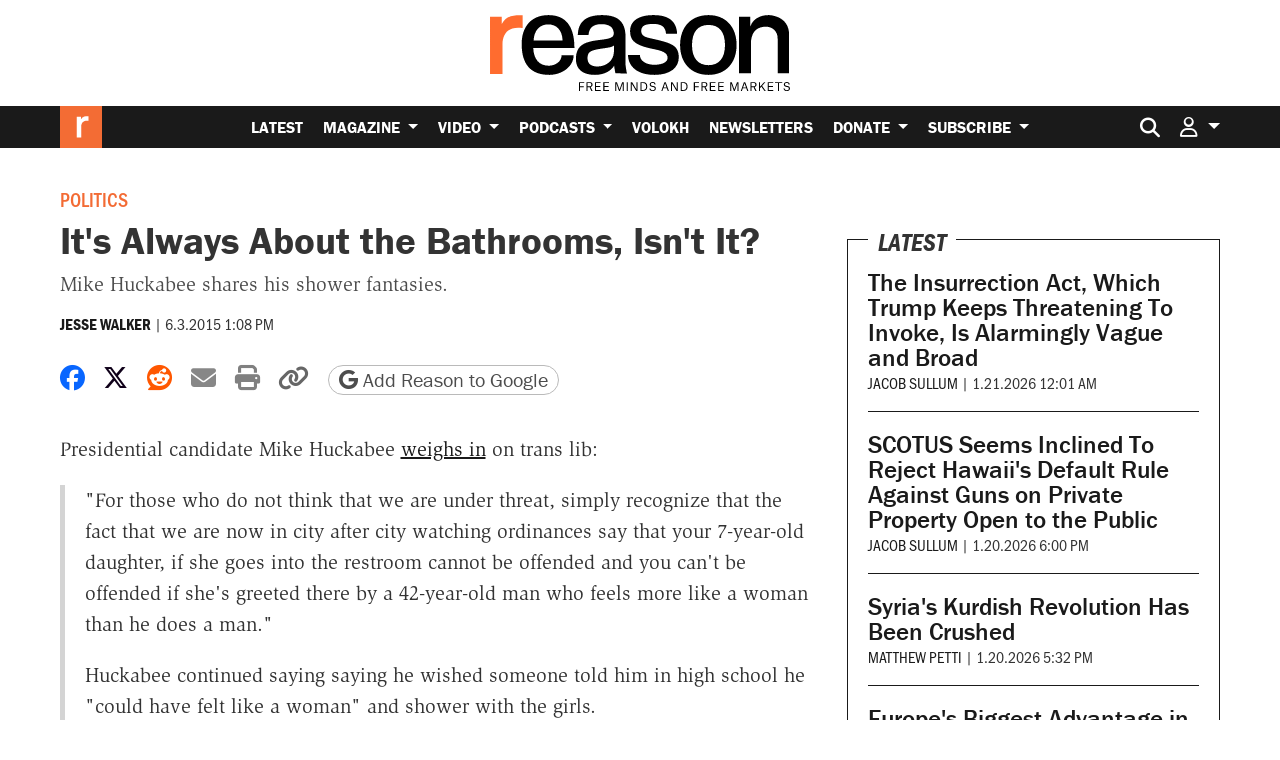

--- FILE ---
content_type: text/html; charset=utf-8
request_url: https://www.google.com/recaptcha/api2/anchor?ar=1&k=6LeMnkUaAAAAALL8T1-XAyB7vxpOeTExu6KwR48-&co=aHR0cHM6Ly9yZWFzb24uY29tOjQ0Mw..&hl=en&v=PoyoqOPhxBO7pBk68S4YbpHZ&size=invisible&anchor-ms=20000&execute-ms=30000&cb=me907vpsi5z8
body_size: 48509
content:
<!DOCTYPE HTML><html dir="ltr" lang="en"><head><meta http-equiv="Content-Type" content="text/html; charset=UTF-8">
<meta http-equiv="X-UA-Compatible" content="IE=edge">
<title>reCAPTCHA</title>
<style type="text/css">
/* cyrillic-ext */
@font-face {
  font-family: 'Roboto';
  font-style: normal;
  font-weight: 400;
  font-stretch: 100%;
  src: url(//fonts.gstatic.com/s/roboto/v48/KFO7CnqEu92Fr1ME7kSn66aGLdTylUAMa3GUBHMdazTgWw.woff2) format('woff2');
  unicode-range: U+0460-052F, U+1C80-1C8A, U+20B4, U+2DE0-2DFF, U+A640-A69F, U+FE2E-FE2F;
}
/* cyrillic */
@font-face {
  font-family: 'Roboto';
  font-style: normal;
  font-weight: 400;
  font-stretch: 100%;
  src: url(//fonts.gstatic.com/s/roboto/v48/KFO7CnqEu92Fr1ME7kSn66aGLdTylUAMa3iUBHMdazTgWw.woff2) format('woff2');
  unicode-range: U+0301, U+0400-045F, U+0490-0491, U+04B0-04B1, U+2116;
}
/* greek-ext */
@font-face {
  font-family: 'Roboto';
  font-style: normal;
  font-weight: 400;
  font-stretch: 100%;
  src: url(//fonts.gstatic.com/s/roboto/v48/KFO7CnqEu92Fr1ME7kSn66aGLdTylUAMa3CUBHMdazTgWw.woff2) format('woff2');
  unicode-range: U+1F00-1FFF;
}
/* greek */
@font-face {
  font-family: 'Roboto';
  font-style: normal;
  font-weight: 400;
  font-stretch: 100%;
  src: url(//fonts.gstatic.com/s/roboto/v48/KFO7CnqEu92Fr1ME7kSn66aGLdTylUAMa3-UBHMdazTgWw.woff2) format('woff2');
  unicode-range: U+0370-0377, U+037A-037F, U+0384-038A, U+038C, U+038E-03A1, U+03A3-03FF;
}
/* math */
@font-face {
  font-family: 'Roboto';
  font-style: normal;
  font-weight: 400;
  font-stretch: 100%;
  src: url(//fonts.gstatic.com/s/roboto/v48/KFO7CnqEu92Fr1ME7kSn66aGLdTylUAMawCUBHMdazTgWw.woff2) format('woff2');
  unicode-range: U+0302-0303, U+0305, U+0307-0308, U+0310, U+0312, U+0315, U+031A, U+0326-0327, U+032C, U+032F-0330, U+0332-0333, U+0338, U+033A, U+0346, U+034D, U+0391-03A1, U+03A3-03A9, U+03B1-03C9, U+03D1, U+03D5-03D6, U+03F0-03F1, U+03F4-03F5, U+2016-2017, U+2034-2038, U+203C, U+2040, U+2043, U+2047, U+2050, U+2057, U+205F, U+2070-2071, U+2074-208E, U+2090-209C, U+20D0-20DC, U+20E1, U+20E5-20EF, U+2100-2112, U+2114-2115, U+2117-2121, U+2123-214F, U+2190, U+2192, U+2194-21AE, U+21B0-21E5, U+21F1-21F2, U+21F4-2211, U+2213-2214, U+2216-22FF, U+2308-230B, U+2310, U+2319, U+231C-2321, U+2336-237A, U+237C, U+2395, U+239B-23B7, U+23D0, U+23DC-23E1, U+2474-2475, U+25AF, U+25B3, U+25B7, U+25BD, U+25C1, U+25CA, U+25CC, U+25FB, U+266D-266F, U+27C0-27FF, U+2900-2AFF, U+2B0E-2B11, U+2B30-2B4C, U+2BFE, U+3030, U+FF5B, U+FF5D, U+1D400-1D7FF, U+1EE00-1EEFF;
}
/* symbols */
@font-face {
  font-family: 'Roboto';
  font-style: normal;
  font-weight: 400;
  font-stretch: 100%;
  src: url(//fonts.gstatic.com/s/roboto/v48/KFO7CnqEu92Fr1ME7kSn66aGLdTylUAMaxKUBHMdazTgWw.woff2) format('woff2');
  unicode-range: U+0001-000C, U+000E-001F, U+007F-009F, U+20DD-20E0, U+20E2-20E4, U+2150-218F, U+2190, U+2192, U+2194-2199, U+21AF, U+21E6-21F0, U+21F3, U+2218-2219, U+2299, U+22C4-22C6, U+2300-243F, U+2440-244A, U+2460-24FF, U+25A0-27BF, U+2800-28FF, U+2921-2922, U+2981, U+29BF, U+29EB, U+2B00-2BFF, U+4DC0-4DFF, U+FFF9-FFFB, U+10140-1018E, U+10190-1019C, U+101A0, U+101D0-101FD, U+102E0-102FB, U+10E60-10E7E, U+1D2C0-1D2D3, U+1D2E0-1D37F, U+1F000-1F0FF, U+1F100-1F1AD, U+1F1E6-1F1FF, U+1F30D-1F30F, U+1F315, U+1F31C, U+1F31E, U+1F320-1F32C, U+1F336, U+1F378, U+1F37D, U+1F382, U+1F393-1F39F, U+1F3A7-1F3A8, U+1F3AC-1F3AF, U+1F3C2, U+1F3C4-1F3C6, U+1F3CA-1F3CE, U+1F3D4-1F3E0, U+1F3ED, U+1F3F1-1F3F3, U+1F3F5-1F3F7, U+1F408, U+1F415, U+1F41F, U+1F426, U+1F43F, U+1F441-1F442, U+1F444, U+1F446-1F449, U+1F44C-1F44E, U+1F453, U+1F46A, U+1F47D, U+1F4A3, U+1F4B0, U+1F4B3, U+1F4B9, U+1F4BB, U+1F4BF, U+1F4C8-1F4CB, U+1F4D6, U+1F4DA, U+1F4DF, U+1F4E3-1F4E6, U+1F4EA-1F4ED, U+1F4F7, U+1F4F9-1F4FB, U+1F4FD-1F4FE, U+1F503, U+1F507-1F50B, U+1F50D, U+1F512-1F513, U+1F53E-1F54A, U+1F54F-1F5FA, U+1F610, U+1F650-1F67F, U+1F687, U+1F68D, U+1F691, U+1F694, U+1F698, U+1F6AD, U+1F6B2, U+1F6B9-1F6BA, U+1F6BC, U+1F6C6-1F6CF, U+1F6D3-1F6D7, U+1F6E0-1F6EA, U+1F6F0-1F6F3, U+1F6F7-1F6FC, U+1F700-1F7FF, U+1F800-1F80B, U+1F810-1F847, U+1F850-1F859, U+1F860-1F887, U+1F890-1F8AD, U+1F8B0-1F8BB, U+1F8C0-1F8C1, U+1F900-1F90B, U+1F93B, U+1F946, U+1F984, U+1F996, U+1F9E9, U+1FA00-1FA6F, U+1FA70-1FA7C, U+1FA80-1FA89, U+1FA8F-1FAC6, U+1FACE-1FADC, U+1FADF-1FAE9, U+1FAF0-1FAF8, U+1FB00-1FBFF;
}
/* vietnamese */
@font-face {
  font-family: 'Roboto';
  font-style: normal;
  font-weight: 400;
  font-stretch: 100%;
  src: url(//fonts.gstatic.com/s/roboto/v48/KFO7CnqEu92Fr1ME7kSn66aGLdTylUAMa3OUBHMdazTgWw.woff2) format('woff2');
  unicode-range: U+0102-0103, U+0110-0111, U+0128-0129, U+0168-0169, U+01A0-01A1, U+01AF-01B0, U+0300-0301, U+0303-0304, U+0308-0309, U+0323, U+0329, U+1EA0-1EF9, U+20AB;
}
/* latin-ext */
@font-face {
  font-family: 'Roboto';
  font-style: normal;
  font-weight: 400;
  font-stretch: 100%;
  src: url(//fonts.gstatic.com/s/roboto/v48/KFO7CnqEu92Fr1ME7kSn66aGLdTylUAMa3KUBHMdazTgWw.woff2) format('woff2');
  unicode-range: U+0100-02BA, U+02BD-02C5, U+02C7-02CC, U+02CE-02D7, U+02DD-02FF, U+0304, U+0308, U+0329, U+1D00-1DBF, U+1E00-1E9F, U+1EF2-1EFF, U+2020, U+20A0-20AB, U+20AD-20C0, U+2113, U+2C60-2C7F, U+A720-A7FF;
}
/* latin */
@font-face {
  font-family: 'Roboto';
  font-style: normal;
  font-weight: 400;
  font-stretch: 100%;
  src: url(//fonts.gstatic.com/s/roboto/v48/KFO7CnqEu92Fr1ME7kSn66aGLdTylUAMa3yUBHMdazQ.woff2) format('woff2');
  unicode-range: U+0000-00FF, U+0131, U+0152-0153, U+02BB-02BC, U+02C6, U+02DA, U+02DC, U+0304, U+0308, U+0329, U+2000-206F, U+20AC, U+2122, U+2191, U+2193, U+2212, U+2215, U+FEFF, U+FFFD;
}
/* cyrillic-ext */
@font-face {
  font-family: 'Roboto';
  font-style: normal;
  font-weight: 500;
  font-stretch: 100%;
  src: url(//fonts.gstatic.com/s/roboto/v48/KFO7CnqEu92Fr1ME7kSn66aGLdTylUAMa3GUBHMdazTgWw.woff2) format('woff2');
  unicode-range: U+0460-052F, U+1C80-1C8A, U+20B4, U+2DE0-2DFF, U+A640-A69F, U+FE2E-FE2F;
}
/* cyrillic */
@font-face {
  font-family: 'Roboto';
  font-style: normal;
  font-weight: 500;
  font-stretch: 100%;
  src: url(//fonts.gstatic.com/s/roboto/v48/KFO7CnqEu92Fr1ME7kSn66aGLdTylUAMa3iUBHMdazTgWw.woff2) format('woff2');
  unicode-range: U+0301, U+0400-045F, U+0490-0491, U+04B0-04B1, U+2116;
}
/* greek-ext */
@font-face {
  font-family: 'Roboto';
  font-style: normal;
  font-weight: 500;
  font-stretch: 100%;
  src: url(//fonts.gstatic.com/s/roboto/v48/KFO7CnqEu92Fr1ME7kSn66aGLdTylUAMa3CUBHMdazTgWw.woff2) format('woff2');
  unicode-range: U+1F00-1FFF;
}
/* greek */
@font-face {
  font-family: 'Roboto';
  font-style: normal;
  font-weight: 500;
  font-stretch: 100%;
  src: url(//fonts.gstatic.com/s/roboto/v48/KFO7CnqEu92Fr1ME7kSn66aGLdTylUAMa3-UBHMdazTgWw.woff2) format('woff2');
  unicode-range: U+0370-0377, U+037A-037F, U+0384-038A, U+038C, U+038E-03A1, U+03A3-03FF;
}
/* math */
@font-face {
  font-family: 'Roboto';
  font-style: normal;
  font-weight: 500;
  font-stretch: 100%;
  src: url(//fonts.gstatic.com/s/roboto/v48/KFO7CnqEu92Fr1ME7kSn66aGLdTylUAMawCUBHMdazTgWw.woff2) format('woff2');
  unicode-range: U+0302-0303, U+0305, U+0307-0308, U+0310, U+0312, U+0315, U+031A, U+0326-0327, U+032C, U+032F-0330, U+0332-0333, U+0338, U+033A, U+0346, U+034D, U+0391-03A1, U+03A3-03A9, U+03B1-03C9, U+03D1, U+03D5-03D6, U+03F0-03F1, U+03F4-03F5, U+2016-2017, U+2034-2038, U+203C, U+2040, U+2043, U+2047, U+2050, U+2057, U+205F, U+2070-2071, U+2074-208E, U+2090-209C, U+20D0-20DC, U+20E1, U+20E5-20EF, U+2100-2112, U+2114-2115, U+2117-2121, U+2123-214F, U+2190, U+2192, U+2194-21AE, U+21B0-21E5, U+21F1-21F2, U+21F4-2211, U+2213-2214, U+2216-22FF, U+2308-230B, U+2310, U+2319, U+231C-2321, U+2336-237A, U+237C, U+2395, U+239B-23B7, U+23D0, U+23DC-23E1, U+2474-2475, U+25AF, U+25B3, U+25B7, U+25BD, U+25C1, U+25CA, U+25CC, U+25FB, U+266D-266F, U+27C0-27FF, U+2900-2AFF, U+2B0E-2B11, U+2B30-2B4C, U+2BFE, U+3030, U+FF5B, U+FF5D, U+1D400-1D7FF, U+1EE00-1EEFF;
}
/* symbols */
@font-face {
  font-family: 'Roboto';
  font-style: normal;
  font-weight: 500;
  font-stretch: 100%;
  src: url(//fonts.gstatic.com/s/roboto/v48/KFO7CnqEu92Fr1ME7kSn66aGLdTylUAMaxKUBHMdazTgWw.woff2) format('woff2');
  unicode-range: U+0001-000C, U+000E-001F, U+007F-009F, U+20DD-20E0, U+20E2-20E4, U+2150-218F, U+2190, U+2192, U+2194-2199, U+21AF, U+21E6-21F0, U+21F3, U+2218-2219, U+2299, U+22C4-22C6, U+2300-243F, U+2440-244A, U+2460-24FF, U+25A0-27BF, U+2800-28FF, U+2921-2922, U+2981, U+29BF, U+29EB, U+2B00-2BFF, U+4DC0-4DFF, U+FFF9-FFFB, U+10140-1018E, U+10190-1019C, U+101A0, U+101D0-101FD, U+102E0-102FB, U+10E60-10E7E, U+1D2C0-1D2D3, U+1D2E0-1D37F, U+1F000-1F0FF, U+1F100-1F1AD, U+1F1E6-1F1FF, U+1F30D-1F30F, U+1F315, U+1F31C, U+1F31E, U+1F320-1F32C, U+1F336, U+1F378, U+1F37D, U+1F382, U+1F393-1F39F, U+1F3A7-1F3A8, U+1F3AC-1F3AF, U+1F3C2, U+1F3C4-1F3C6, U+1F3CA-1F3CE, U+1F3D4-1F3E0, U+1F3ED, U+1F3F1-1F3F3, U+1F3F5-1F3F7, U+1F408, U+1F415, U+1F41F, U+1F426, U+1F43F, U+1F441-1F442, U+1F444, U+1F446-1F449, U+1F44C-1F44E, U+1F453, U+1F46A, U+1F47D, U+1F4A3, U+1F4B0, U+1F4B3, U+1F4B9, U+1F4BB, U+1F4BF, U+1F4C8-1F4CB, U+1F4D6, U+1F4DA, U+1F4DF, U+1F4E3-1F4E6, U+1F4EA-1F4ED, U+1F4F7, U+1F4F9-1F4FB, U+1F4FD-1F4FE, U+1F503, U+1F507-1F50B, U+1F50D, U+1F512-1F513, U+1F53E-1F54A, U+1F54F-1F5FA, U+1F610, U+1F650-1F67F, U+1F687, U+1F68D, U+1F691, U+1F694, U+1F698, U+1F6AD, U+1F6B2, U+1F6B9-1F6BA, U+1F6BC, U+1F6C6-1F6CF, U+1F6D3-1F6D7, U+1F6E0-1F6EA, U+1F6F0-1F6F3, U+1F6F7-1F6FC, U+1F700-1F7FF, U+1F800-1F80B, U+1F810-1F847, U+1F850-1F859, U+1F860-1F887, U+1F890-1F8AD, U+1F8B0-1F8BB, U+1F8C0-1F8C1, U+1F900-1F90B, U+1F93B, U+1F946, U+1F984, U+1F996, U+1F9E9, U+1FA00-1FA6F, U+1FA70-1FA7C, U+1FA80-1FA89, U+1FA8F-1FAC6, U+1FACE-1FADC, U+1FADF-1FAE9, U+1FAF0-1FAF8, U+1FB00-1FBFF;
}
/* vietnamese */
@font-face {
  font-family: 'Roboto';
  font-style: normal;
  font-weight: 500;
  font-stretch: 100%;
  src: url(//fonts.gstatic.com/s/roboto/v48/KFO7CnqEu92Fr1ME7kSn66aGLdTylUAMa3OUBHMdazTgWw.woff2) format('woff2');
  unicode-range: U+0102-0103, U+0110-0111, U+0128-0129, U+0168-0169, U+01A0-01A1, U+01AF-01B0, U+0300-0301, U+0303-0304, U+0308-0309, U+0323, U+0329, U+1EA0-1EF9, U+20AB;
}
/* latin-ext */
@font-face {
  font-family: 'Roboto';
  font-style: normal;
  font-weight: 500;
  font-stretch: 100%;
  src: url(//fonts.gstatic.com/s/roboto/v48/KFO7CnqEu92Fr1ME7kSn66aGLdTylUAMa3KUBHMdazTgWw.woff2) format('woff2');
  unicode-range: U+0100-02BA, U+02BD-02C5, U+02C7-02CC, U+02CE-02D7, U+02DD-02FF, U+0304, U+0308, U+0329, U+1D00-1DBF, U+1E00-1E9F, U+1EF2-1EFF, U+2020, U+20A0-20AB, U+20AD-20C0, U+2113, U+2C60-2C7F, U+A720-A7FF;
}
/* latin */
@font-face {
  font-family: 'Roboto';
  font-style: normal;
  font-weight: 500;
  font-stretch: 100%;
  src: url(//fonts.gstatic.com/s/roboto/v48/KFO7CnqEu92Fr1ME7kSn66aGLdTylUAMa3yUBHMdazQ.woff2) format('woff2');
  unicode-range: U+0000-00FF, U+0131, U+0152-0153, U+02BB-02BC, U+02C6, U+02DA, U+02DC, U+0304, U+0308, U+0329, U+2000-206F, U+20AC, U+2122, U+2191, U+2193, U+2212, U+2215, U+FEFF, U+FFFD;
}
/* cyrillic-ext */
@font-face {
  font-family: 'Roboto';
  font-style: normal;
  font-weight: 900;
  font-stretch: 100%;
  src: url(//fonts.gstatic.com/s/roboto/v48/KFO7CnqEu92Fr1ME7kSn66aGLdTylUAMa3GUBHMdazTgWw.woff2) format('woff2');
  unicode-range: U+0460-052F, U+1C80-1C8A, U+20B4, U+2DE0-2DFF, U+A640-A69F, U+FE2E-FE2F;
}
/* cyrillic */
@font-face {
  font-family: 'Roboto';
  font-style: normal;
  font-weight: 900;
  font-stretch: 100%;
  src: url(//fonts.gstatic.com/s/roboto/v48/KFO7CnqEu92Fr1ME7kSn66aGLdTylUAMa3iUBHMdazTgWw.woff2) format('woff2');
  unicode-range: U+0301, U+0400-045F, U+0490-0491, U+04B0-04B1, U+2116;
}
/* greek-ext */
@font-face {
  font-family: 'Roboto';
  font-style: normal;
  font-weight: 900;
  font-stretch: 100%;
  src: url(//fonts.gstatic.com/s/roboto/v48/KFO7CnqEu92Fr1ME7kSn66aGLdTylUAMa3CUBHMdazTgWw.woff2) format('woff2');
  unicode-range: U+1F00-1FFF;
}
/* greek */
@font-face {
  font-family: 'Roboto';
  font-style: normal;
  font-weight: 900;
  font-stretch: 100%;
  src: url(//fonts.gstatic.com/s/roboto/v48/KFO7CnqEu92Fr1ME7kSn66aGLdTylUAMa3-UBHMdazTgWw.woff2) format('woff2');
  unicode-range: U+0370-0377, U+037A-037F, U+0384-038A, U+038C, U+038E-03A1, U+03A3-03FF;
}
/* math */
@font-face {
  font-family: 'Roboto';
  font-style: normal;
  font-weight: 900;
  font-stretch: 100%;
  src: url(//fonts.gstatic.com/s/roboto/v48/KFO7CnqEu92Fr1ME7kSn66aGLdTylUAMawCUBHMdazTgWw.woff2) format('woff2');
  unicode-range: U+0302-0303, U+0305, U+0307-0308, U+0310, U+0312, U+0315, U+031A, U+0326-0327, U+032C, U+032F-0330, U+0332-0333, U+0338, U+033A, U+0346, U+034D, U+0391-03A1, U+03A3-03A9, U+03B1-03C9, U+03D1, U+03D5-03D6, U+03F0-03F1, U+03F4-03F5, U+2016-2017, U+2034-2038, U+203C, U+2040, U+2043, U+2047, U+2050, U+2057, U+205F, U+2070-2071, U+2074-208E, U+2090-209C, U+20D0-20DC, U+20E1, U+20E5-20EF, U+2100-2112, U+2114-2115, U+2117-2121, U+2123-214F, U+2190, U+2192, U+2194-21AE, U+21B0-21E5, U+21F1-21F2, U+21F4-2211, U+2213-2214, U+2216-22FF, U+2308-230B, U+2310, U+2319, U+231C-2321, U+2336-237A, U+237C, U+2395, U+239B-23B7, U+23D0, U+23DC-23E1, U+2474-2475, U+25AF, U+25B3, U+25B7, U+25BD, U+25C1, U+25CA, U+25CC, U+25FB, U+266D-266F, U+27C0-27FF, U+2900-2AFF, U+2B0E-2B11, U+2B30-2B4C, U+2BFE, U+3030, U+FF5B, U+FF5D, U+1D400-1D7FF, U+1EE00-1EEFF;
}
/* symbols */
@font-face {
  font-family: 'Roboto';
  font-style: normal;
  font-weight: 900;
  font-stretch: 100%;
  src: url(//fonts.gstatic.com/s/roboto/v48/KFO7CnqEu92Fr1ME7kSn66aGLdTylUAMaxKUBHMdazTgWw.woff2) format('woff2');
  unicode-range: U+0001-000C, U+000E-001F, U+007F-009F, U+20DD-20E0, U+20E2-20E4, U+2150-218F, U+2190, U+2192, U+2194-2199, U+21AF, U+21E6-21F0, U+21F3, U+2218-2219, U+2299, U+22C4-22C6, U+2300-243F, U+2440-244A, U+2460-24FF, U+25A0-27BF, U+2800-28FF, U+2921-2922, U+2981, U+29BF, U+29EB, U+2B00-2BFF, U+4DC0-4DFF, U+FFF9-FFFB, U+10140-1018E, U+10190-1019C, U+101A0, U+101D0-101FD, U+102E0-102FB, U+10E60-10E7E, U+1D2C0-1D2D3, U+1D2E0-1D37F, U+1F000-1F0FF, U+1F100-1F1AD, U+1F1E6-1F1FF, U+1F30D-1F30F, U+1F315, U+1F31C, U+1F31E, U+1F320-1F32C, U+1F336, U+1F378, U+1F37D, U+1F382, U+1F393-1F39F, U+1F3A7-1F3A8, U+1F3AC-1F3AF, U+1F3C2, U+1F3C4-1F3C6, U+1F3CA-1F3CE, U+1F3D4-1F3E0, U+1F3ED, U+1F3F1-1F3F3, U+1F3F5-1F3F7, U+1F408, U+1F415, U+1F41F, U+1F426, U+1F43F, U+1F441-1F442, U+1F444, U+1F446-1F449, U+1F44C-1F44E, U+1F453, U+1F46A, U+1F47D, U+1F4A3, U+1F4B0, U+1F4B3, U+1F4B9, U+1F4BB, U+1F4BF, U+1F4C8-1F4CB, U+1F4D6, U+1F4DA, U+1F4DF, U+1F4E3-1F4E6, U+1F4EA-1F4ED, U+1F4F7, U+1F4F9-1F4FB, U+1F4FD-1F4FE, U+1F503, U+1F507-1F50B, U+1F50D, U+1F512-1F513, U+1F53E-1F54A, U+1F54F-1F5FA, U+1F610, U+1F650-1F67F, U+1F687, U+1F68D, U+1F691, U+1F694, U+1F698, U+1F6AD, U+1F6B2, U+1F6B9-1F6BA, U+1F6BC, U+1F6C6-1F6CF, U+1F6D3-1F6D7, U+1F6E0-1F6EA, U+1F6F0-1F6F3, U+1F6F7-1F6FC, U+1F700-1F7FF, U+1F800-1F80B, U+1F810-1F847, U+1F850-1F859, U+1F860-1F887, U+1F890-1F8AD, U+1F8B0-1F8BB, U+1F8C0-1F8C1, U+1F900-1F90B, U+1F93B, U+1F946, U+1F984, U+1F996, U+1F9E9, U+1FA00-1FA6F, U+1FA70-1FA7C, U+1FA80-1FA89, U+1FA8F-1FAC6, U+1FACE-1FADC, U+1FADF-1FAE9, U+1FAF0-1FAF8, U+1FB00-1FBFF;
}
/* vietnamese */
@font-face {
  font-family: 'Roboto';
  font-style: normal;
  font-weight: 900;
  font-stretch: 100%;
  src: url(//fonts.gstatic.com/s/roboto/v48/KFO7CnqEu92Fr1ME7kSn66aGLdTylUAMa3OUBHMdazTgWw.woff2) format('woff2');
  unicode-range: U+0102-0103, U+0110-0111, U+0128-0129, U+0168-0169, U+01A0-01A1, U+01AF-01B0, U+0300-0301, U+0303-0304, U+0308-0309, U+0323, U+0329, U+1EA0-1EF9, U+20AB;
}
/* latin-ext */
@font-face {
  font-family: 'Roboto';
  font-style: normal;
  font-weight: 900;
  font-stretch: 100%;
  src: url(//fonts.gstatic.com/s/roboto/v48/KFO7CnqEu92Fr1ME7kSn66aGLdTylUAMa3KUBHMdazTgWw.woff2) format('woff2');
  unicode-range: U+0100-02BA, U+02BD-02C5, U+02C7-02CC, U+02CE-02D7, U+02DD-02FF, U+0304, U+0308, U+0329, U+1D00-1DBF, U+1E00-1E9F, U+1EF2-1EFF, U+2020, U+20A0-20AB, U+20AD-20C0, U+2113, U+2C60-2C7F, U+A720-A7FF;
}
/* latin */
@font-face {
  font-family: 'Roboto';
  font-style: normal;
  font-weight: 900;
  font-stretch: 100%;
  src: url(//fonts.gstatic.com/s/roboto/v48/KFO7CnqEu92Fr1ME7kSn66aGLdTylUAMa3yUBHMdazQ.woff2) format('woff2');
  unicode-range: U+0000-00FF, U+0131, U+0152-0153, U+02BB-02BC, U+02C6, U+02DA, U+02DC, U+0304, U+0308, U+0329, U+2000-206F, U+20AC, U+2122, U+2191, U+2193, U+2212, U+2215, U+FEFF, U+FFFD;
}

</style>
<link rel="stylesheet" type="text/css" href="https://www.gstatic.com/recaptcha/releases/PoyoqOPhxBO7pBk68S4YbpHZ/styles__ltr.css">
<script nonce="OLZPIxqs-bwtcxm-Pl1PvA" type="text/javascript">window['__recaptcha_api'] = 'https://www.google.com/recaptcha/api2/';</script>
<script type="text/javascript" src="https://www.gstatic.com/recaptcha/releases/PoyoqOPhxBO7pBk68S4YbpHZ/recaptcha__en.js" nonce="OLZPIxqs-bwtcxm-Pl1PvA">
      
    </script></head>
<body><div id="rc-anchor-alert" class="rc-anchor-alert"></div>
<input type="hidden" id="recaptcha-token" value="[base64]">
<script type="text/javascript" nonce="OLZPIxqs-bwtcxm-Pl1PvA">
      recaptcha.anchor.Main.init("[\x22ainput\x22,[\x22bgdata\x22,\x22\x22,\[base64]/[base64]/[base64]/[base64]/[base64]/[base64]/KGcoTywyNTMsTy5PKSxVRyhPLEMpKTpnKE8sMjUzLEMpLE8pKSxsKSksTykpfSxieT1mdW5jdGlvbihDLE8sdSxsKXtmb3IobD0odT1SKEMpLDApO08+MDtPLS0pbD1sPDw4fFooQyk7ZyhDLHUsbCl9LFVHPWZ1bmN0aW9uKEMsTyl7Qy5pLmxlbmd0aD4xMDQ/[base64]/[base64]/[base64]/[base64]/[base64]/[base64]/[base64]\\u003d\x22,\[base64]\\u003d\\u003d\x22,\[base64]/w5TDnFTDlsO+wqIqOy5/ThJYJj8nLMOqw58dYWbDq8Oxw4vDhsO9w6zDiGvDksKBw7HDosOhw5kSbk/DuXcIw4HDkcOIAMOow5DDsjDCjncFw5MAwph0Y8OYwonCg8OwRh9xKgfDqShcwpDDrMK4w7ZYU2fDhnYyw4J9dMOLwoTClEsOw7t+e8OcwowLwqAQSS1EwpgNIyYREz3Ch8Orw4A5w7bCukRqJMKkecKUwplbHhDCoCgcw7QhMcO3wr5dIF/DhsOswrU+Q0s1wqvCknM3F3I+wr56XsKXRcOMOk1xWMOuHDLDnH3CnxM0EilbS8OCw5nCq1dmw4M2GkcQwolnbGTCohXCl8O1QEFUT8OeHcOPwqAWwrbCt8KOUHBpw6DCqEx+wok5OMOVfRIgZjkeQcKgw4/[base64]/[base64]/CmsO6HMOIw6FEwrXDqnvCvxrCjsOQw5nDlcKPUMK0woQYwo7CrsOwwpRmwrTDnSvCpgXDtEQLwoLCuEbCiiViC8Kla8OAw55uw43Dg8O0YMKUMHNLa8OZw6bDvsOJw4HDtMKCw6PCvcOAEMKqaAfCqWDDhcODwoLDqMO2wpDCpMOUA8OCw6gBa01xAE/DrsOcGcOowrFVw45Zw4DDqsKmw58iwpLDscKFesOvw7ZUw4c+OMOVVTDCi1LCh1ITw7HCosKSOh3Cp2lGLmbCk8K/bcOVw49Yw5vDvcOVDCR8CMOrHU1KZsOsZUzCuDhiw5LCvFFMwrXCvC7CmiM1wrQxwpvCpMKmwqDDiFwYVcOld8KuRg5xZz3DpT7Cr8KtwobDvilow6TDu8KENcK3AcOWd8K2wp/CukrDjsOsw7ppw69HwrfCjRTCvycaOMOGw4HCk8Kww5AtasOvwozCpsOqJAzDjRjDuRTDgGc5QH/ClMOuwqdtDljCkH1FPEIcwqFow6jCpzd1bMOAw715esK0RwE1wrkMXMKUw68uwoxTekZiTsO+wptidATDmsKbF8KIw4UcAsO/wqsDd2bDr1zClD/Dng7DnC1uwrAyEcOHwoYkwpwdakDCisOeCcKIw7rDqFrDkDZBw4nDtz/CoWrDucOZw7jCr2kLW0LCqsKQwoMgw4h3MsKYbFHDuMKnw7fDqA0LXXzDh8OQwq11SWrDssOiwq9/[base64]/[base64]/w7LDnyDDu8K3PsOHwqZSw6DCvG3DiwPDplEcw5FYTMO6C3/DgsKuw61MU8K9OnTCsBJEw4DDq8OGVMO2wqlGP8OOwpV2VcOGw60cC8KiPcOnPhttwpXDuzvDr8OKcMKywrbCosKkwqdUw5nCk0rCpsOxwo7CugbDvMK0woNDw5zDrj5/w79yIn3Ds8OJwr/[base64]/RXnCgcORw4NxOMO/woDCpMK0JcO+wpJFRTPDpUcLw4vCqRLDjcK4GsOOKzhXw67Cmy8fwqlhGcK2HmXDkcKLw4UmwqXCs8KSc8Otw5FCacKvfMOgwqQZw5xtwrrCtsK+woN8w5rDrcKEw7LDocKIOcK0w48eTFFsZcKmS1rCkWnCuz7Dp8K4YnYBwp1kw5Mjw7XChW5vw6/[base64]/Cs2B2GsKFw6cbFcObw4V9wrJjJ3tAwqDCl8OTwpw5TMO0woLCly5PS8OHw4MXA8K/wpFVKsO/wrjDikXDg8OIasO1EkPDuRw5w7TCvmfDmnkgw5FuUQNCTzl2w7ZTYw9pw6DDny5dP8ODYsKUCxsMDjfDg8KPwoxBwrXDlHk/woHCqhl7CcKOV8K+d3LCtWzDscOoJsKEwrLCvMKCD8K9QsKyNQICw75ywqLDlBVOccKhwrEzwoTClcKBETHDrcONwrRxDkvCmi9cwoXDnF3DtcOMJcOhV8O3csObNB7DnkR8GMKpdcKcwrPDg01EBMODwrlwFw/CvMO/[base64]/CpmI2w5kxZFwyw7LDmGk6PXsnw5XDhhI5alLDocOSVADDosOewp0Mw7NpIcOhWh8desKMP1Nlw4lWwoMqw77Dp8OBwrAPDwl2wq9eNcOowrnCvjNlSDgWw60zJ3bCsMKywqNjwqhFwq3DpMK+w7UfwqtGwpfDjsKKwqLCh3XDs8O4VHR4XXh/wpUDwp9sDMOlw5zDoGMhAxTDicKrwrh1woIgcMKcw61sOVLDjBtbwq01wp7CkA3DgicRw6XDjXTCkR3Ct8ODw4wGFB1Gw5FCNcKsUcKAw7XClmLCng7DlxfDvcOrw4vDscKYesOLJcOWw79ywrlAE3Rje8OeD8O1wr4/U15qHGwBXcO2BU0nDgrCgsKsw54FwogqVh/CvcOrJ8O7KMKHw4zDk8K9KjJmw7TCvSRWwrNlUMObWMKjwpHCrUzCsMOrf8O4wqoZVB3DpMOuw55Nw7cCw77CpMOdRcKnTTIMW8K7wrXDp8OkwrAEL8OMw67Cs8KoAHBeasKWw4chwqI/[base64]/CqkIGwrJOw7/ChEJfdjQ0wpnCjQcPXUQXN8OHJsO/w5Ibw47DoQbDon1Qw7DDggYYw4rCmzIZFsOWwrN6w6XDgcOow6DCjsKTccOawpjDjD0rw5tKw7ZMC8KGcMK8wroyCsOvw54jw5A9VcORw5gKMh3Dv8OWwpkIw6Yce8OlA8OawqrDicOrQyAgeTHCiFjDux7DksK5XsK7wo/CmcOnNjQSJQ/[base64]/CgsOLwopawr54w7rDnnjCj8KdwojCih7CmMOrw5MmfMK2MRvCkMOQAsKTZsKJwo3Cnz3Dt8KPUMKvWF4Bw4nCqsKDw5gzXcKgw7fCqk3DncKYHMOdw7p5w7DCpMO8w7zCmigXw5Enw43Cp8OVOcKpw4zCgMKoV8KbGC9kw6ptwpJFwrPDvDrCsMOgAzQQw6TDqcK/Viw7w7DCisK0w5Z8w4DDs8O+w6XCgG5KTQzCtjgPwrnDncKmHy/[base64]/QEEUPm/DkMOQw44iwrghJSlKwqTCscK+w5jCsMKrw7fCi3IoDcOyYhzDvA0ewp3CjMOAT8ObwrrDpADCkcKcwqtnL8KowqjDt8OHXiYON8Knw6HCpH8ASGpRw7/DssK6w6YQXRPCv8Kyw6nDvsOrw7HChSgkw4xrw7PDtT7DmcOKRXtrCm4nw6VoJ8Kqw5RsXkvDrcKTwo/DvV44L8K/J8Kdw70Jw6VnHsKsF0HDpSA6V8O1w79Wwr0CZlZGwoI6RA7CjmnDs8OBw6sSD8O6fE/Du8Kxw5TCvTbDqsOpw5zCpsKoGcOsIkzDtMKnw4PCkkUiZ2PDpHXDpiHDm8KaTEJRccKIO8ObFGA/[base64]/[base64]/DusOqc8OJEV7Cpx7CjzzCqMK4DVrDhMKrK8Ovw4ZPezQeUj/DoMODHBDDl3w2JGkAFknCiHfDv8OyQcOfGsOQCFfDo2vClQfCtQgcwrY2GsO7VsO9w6/CiWc/FFPCpcKYazJbw5Itwqx9w5UgHhUvwqp7DFbCvgrCm01OwpPCgMKOwpwaw4LDrcOmRHYfecKkW8O8wotHScOtw7pZUUMiw6DCpwM8AsO6BMK9HsOrwpAJYcKMw5HCuCkmAwYCdsObGsKxw50NNW/[base64]/[base64]/SMO1FknDqzbCmcOYw6vDrcKQEivCgsOaRsKVwobDjg/CtcOnYsKETWhNVFkZVsOaw7bCvxfCgMOoKsOQw6XChBbDo8KOwos3wrcMw6ZHHMOTABrDhcKVw7DCjsODwqc8w7Q9IQbCslAaRcO6wrfCsmLCnMOnd8O/YsK5w5R6w6vCgQHDik0CT8KsWcOGCUtRQsK8ZMOjwqEZOsObAnTDiMKRw6/DlsKUL03Ds1MSZcKPJR3DssOsw4cew5gyI3cpa8K0dMK9w5HDuMKSw6HDgsKnw4rCq1XDg8KEw5JkEgfClF/[base64]/[base64]/Cnx/[base64]/CmRbDvMKzOcOsw5hNfcObQFrCvcKnZGJhNMOgH2vDp8OkcyfCisO/w5PDtsO8J8KLasKddnE4GjrDucKTOzvCosKGw6/CiMOcTzzDpSUlD8KBG2zCpsORw45/N8Kpw4JJIcKiIMKdw5jDu8Kewq7CgMOZw6hqasKgwoQvLCYOwp/CtsKJHCwZKRJpwpZdwrRHV8KzUMKHw7lGOsOAwo00w4l7wpLDoVMHw6NEw74bJFQkwq3CtWpxRMOkw6VHw4cXw6JQaMOcw4/DncKvw4U6RMOoL1bDvijDo8KBwrvDpk7ClVrDicKRwrfCtCrDvn7Cmz7CscKnwprCkMKeBMKBw4F8NcOsPMOjEsK/BcONw4sWw5RCw5XDpMKkw4NECcKiwrvDphVdPMKNw4dZwpd2w7xJw61ybMKTEcKkF8OfPk4/axpMYyHDrCbDvMK0DsOlwo9VcQ4ZCcOZwq7DohnChFNpOcO7w5HCv8O9woXDkcKrNMK/[base64]/CtE7DqsKKYGPCjMKwFmLDmwnDrlMsw5vDjBwmwp4hw7DClB0LwoUtRMKjBcOIwqrDszUkw5/Cm8ODYMOUwrRfw5w2wqbCijgpF3PCpETCmsOww6DCsUHCt3IYdF89PMO8w7Ixwq3Cv8Oqw6jDhXDDuCxOwrhEYMKSwpzCnMKMw6bCo0Y/[base64]/[base64]/IQzDgsOow5TCn8OoOEAfR8Khw6AbwrjDoXNcZAcRwqUew5cMDX9IMsOfw6R3eFzCoETCrQpEwpHDtMOWwr4Qw7zDhDUVw5zCgMO8dMO7IWE/[base64]/[base64]/[base64]/L1E+U1JIB8O4w5AONxvDj8O1U8O3w4I9SEjDvCXCvnHCvsO+wqXDt1c8Wn0hw7dtMCrDuQFkwqECGcKxw6XDtW3CosOFw4NAwpbCk8KBb8KCYEXCjMOVw4/[base64]/w77CgcKdwoVJCgjDo0cuQGoLD8KhNHFdAGrCqMOPFSZuSg9Cw4PDvsKswpzCtsO8JyAwA8OTwqIKw4ZGw4zDncKqKkrDpB9wfcOYXznCrsKBIQHCvcOyHcKvw65ewpvChTHDnAjDhEHCpknDgEzDksKObS8Uw5Epw6YgF8KwU8KgATBaFhrCqi/DryjCk1PCvVHClcKwwodbw6TDvcKVEw/DlTTCtcODOwjCmBnDhcKNw5dAJsOEAmcBw7HCtnTDiRDDq8KNScOfwqzCpgwAfiTDhSXDqSXCqyw/J23Cn8O2w5wiwpXDuMOoIErDo2FuJ2TDl8Kiw4bDqU3DmcO6NQ/DkcOuD3kLw6Vtw5HDmcK4NUTChMOFHj0nb8KPEQzDuhvDhMOnAUbDqyoeV8OMwrjClsKjKcKRw6/Crlt+wqFhw6o0D3jCoMOfAcKTw6lNEkBEGxVof8OeGiYecD3DumRfEDlvw5TDqS/CjMOBw7/[base64]/DpBzDjMKGaTJCVsKGw7XDuUIAw5bCmcOidsOSw4nCqsOjw7x2w53DocK0Zw/[base64]/DqlPDpMOcOMK7Z2Fpw43DvcOGG0ZSwoBuNMOGw4nCnFbDtsKAXiLCssK6wqTDhMOGw5kPwrrCh8O3UncXw4XClHfDhQLCrHw7EzkdbDo1wqDDg8OawqYIw5rCjMK4cAbDg8K6bi7CmA7DqwvDuxhyw61qw47CvBhLw6LCqDhmJEzCvgoaXA/DnAw5w77Cm8OiPMOqwpbCksKVPMOrIsKlwrVrw6E7wrDCqm7DsQ0Zw5bDjzoBw6bCmRDDr8OQCcOFPX9VMcOHCGQAwqvCu8KJw6UGccOxBXzCqWDCjRnDgsOMSEwNLsO1w4nCklnCpcOJwqDDm0djX2/[base64]/DimIJbTDCqEIOLjxoQXXCglVTwptNwoAJbi5/[base64]/Cn8KzDAHCrcK5RmfDhiwXw4UfZcK3bsOLO8KBwo0+w5LCnCp/w5s6w5suw6grwqRiecK5HX13wq9+woB0E2zCosO1w6vCnS8Lw7hyUsORw7vDh8Kdfh1zwqvCqmXCqAzDpMKqaTg8wqjCsUxBw6DCjSN5Q2vCrMOfw58lw4/CjcOKw4cewoAcCMOcw5jClm/Cu8O8wqTCq8ObwpBtw7YmJRfDnRFswq5hw5BjAVrClg8sJcOTZRdlCjjChsOWwqfCuiLCh8OVw5MHKcKMf8O/wq0fw6jCmcKCYMKyw40qw6Egw5Z/UnLDjhtkwqFTw7NqwpfDpMOWKMOhwp7Dkycjw7ciWcO8WAjCqhNRwrgKJl03w6jCqlpwUMKMQMOuV8KKJMKKbEXCiArDu8OOBsKBHQvCq1HDnMK3FMOaw4BsX8KkccKYw4XDvsOcwrETacOkwqTDvj/CssOawrvDm8OGNlM7HSzDiGrDg3YJEcKoRwPDpMKDw5o9FBkpwrfCp8O3exrDqngBwrDCnAFLd8KUX8OEw4hGwqpdSi46wozCpCfCpsK7AEwkLxwmAkfCt8OBdyHDnz3Cq24QZMKhw7/Cq8KpNhpLwpYzwrDCpSoVYVrDtD0awp5dwp1DcWs3AcKtwpnCicK1w4Agw6rDkMKkEA/Ch8OmwoobwpLCimHCo8OBAAbCpMKww6IPw4EdwpTCq8KNwrsAw6DCnkzDucOlwqM3NT7CmsKIZGDDoHA/TGXCmMO1DMKkRsK5wopwB8KYwoN5RWtbJi3CrSN2Hw4Hw4tSTVkgUyALA2c7w4Mfw7EQwqA3wrTCuBY1w4klw6VeQcOVw4QADMKBbsOjw5Bqw49SVVBrwox+EsKsw6Zlw6LDvldqw7lMZMKRZBFlwpnCvsK0ccOxwqUuBFQZG8KlE0jDnzV/[base64]/DpsKzwrnDiCTCkzpoAjFtwpXCjMKYw7UYXwcLGEnCnwECC8Osw6l4w5nCgcKjw7HDvcKhw4I/[base64]/D0rDjVNuZjPCucOybMKtem9YRcOtEQvCiMOOPsOjwovCsMOzaMObw7DDpTnCkRbDqBjClsOLw47Ci8KbGzZPC31BRArDgcKdwqbCncKKwqzCqMOMUMKxSjwoJC4/[base64]/[base64]/PTkHw59ywrzCu23Dh2wMI8K1F3vCo00Pwr4pDkbDp3jChlTClT3Dh8OCw7rDjsOBwqXCjBnDuXLDp8OMwq9/HMK4w5o0w6fDq3xIwoBnODfDpwfCn8Kiwo8QJmXChSrDncK/b0TDuVYCc3gswpYkU8KYw63CqMKzScKsJBBYSwc5wpluw7nCjcOHJ0RAXcK4w6k9w4JeBEEWHVXDk8KbThE7dAjDjMOLw6nDn1nCiMKlexJvFg/Ct8OZNgTCm8Oqw6PDuj7DgxY3RsKIw4BXw7LDhSV7wpzDl3g2HMOjw7Bkw4Rfwr0nS8KGbcKaWcOeZsK4wpcLwrwrwpAjYMOjGMOEU8OOwoTCu8O0wpzDsx4Gwr7DlQNnXMKzU8KmOMKHWsOyIwxfY8OXw6TDr8OrwrPCtcK5bylOcsKAAHV3wqXCpcK2wrXCh8O/[base64]/CmG7DjS9zTsO9NU/Ds0rDtDPCrX/DhEvCnUBQaMKJSMOHwprDlsKIwqvDuinDvFXCrG7CkMKWw60jEE7CtjTDnSbCpMKuI8Opw7dXwoEqZMKxWUNUw6dyfltewq3Cq8O2JcK1E0jDi2jCs8KJwoDCnDdMwrvDmW/[base64]/CrMKyL8KLH8O6FjdJw408wpLDrk4Fw6XDkH9KRMOVMGjCu8OMbcOQIVhqEMOiw7sswqI2w73DuEHCgjlew4ouU1TChsO7w43Dp8KvwooXbCREw4k3wpLDusO/w6U6wpURwqXCrmM6w4RCw5J6w5cSw4Jqw7nCncKWMjXCui5jwpwsVSw5w5jCp8KUI8OrD0XCpsKnQMKwwoXDhsO0H8K+w6bCuMOOwo87w4UJF8O9w4MPwrVcQW1kMFJgKsOOPmnDtcKXT8OOUcKBw5cpw6FVYCI1c8OxwovDlDgeF8KFw7/[base64]/CkHRdMMKrwpksw7YqO1nCo2ZsWUk6GDjCinpWZz/Du3TDnlpJw7jDnW90w6/CsMKQVXRKwr/CksKLw55Tw4lkw7pxDsOqwqzCtQnDtVnCv3Rjw4HDuVvDpMKMwrEVwqENZMK9wpXCnMOYwpNqw4cAw57DqBXCnBNpSCjCscOEw5/CmsK4MMOFw6DDnCHDrMOYVcKvN1ogw43CusO2P2cjdMOABjkDwpAjwqUEwqoMVcOhMQrCocK7wqAPSMK+Njh9w6wXwq/Coh9JQMO/DxTCrMKAOnjCgMOxCD99wrJNw64wUMKxwrLChMOOPcKdWR8aw5TDv8KOw6s1GsKhwrwFw6/DiA55fMOdVQrDrMKxdgbDqkXCqX7Cg8K4wqbDo8KdHzvCqMOfJw8Xwrs+DDB9w5NaFkvCjkPDnGcfaMONY8KPwrPDr3/DpsO6w6vDpmDDvm/[base64]/DvsKfLMKlKMKHBcOJw7AUwoTDv0DCoijDsFwPwqXCrMKdVyUxw61eOsKQQsOAw6QsFMKoEhxQWHMewrkQLi3CtQbChsO4am3DrcOQwo7DpsK7cx4+wqbCkMO3w7LCtFnCrTwObm9QDcK1V8O1C8K4IcKuwotCw7/DjsObBMKAVjvDgB0jwrhsXMKYwoLCpMKNwq4Nwp9XME7Cs3LCoB/DpmXCuS9TwpwnLCUpHlF7w50RZcORwrLDqknDocOUP2XDmhjCrA3Ck0lvU08mY3M1w7JSDMK/a8OLwp1fUl/[base64]/Dl8O9M8OYwqLDgnLCqMOfw5/CvMKCDRozw6DCscKuwr4/wr92BMKtSMOoacO8w790wqvCuTHCnsOEJDnCi0bCpcKvQDvDksO+RcOswo7ClsOvwq0owrJSZSHCpsOMKzgOwrnCvzHCnWDDqlQ3Fg9RwozDu1Y3MmzDi2rClMOFcRNFw6lmIAk7dsKcVsOjOFLCvn/DksOwwrYcwoF8VQ9sw6oew6TCoiXClU0eO8OgfHsXwrNlTMKgOsOJw4fCtytMwp1Tw6nDmkrCjk7DnsOnc3vDrT3Cs1Vvw7ttcTTDkcK3wr10EsOtw5PDinfCqn7CtBx8QcOxWsObX8OxXhgNDVhewp0vw4/DoQA8RsOawovDoMOzwr8IDsKTLsKRw7RPw4kaAMOawrrDrRnCujHCr8O/VwXClcK+EMO5wo7Cs208OybDtH7CgsOLwpJ3EsOQG8K6wp1Ew652bX7Ch8OwJcKBBg12w5/[base64]/DtMKlaRfDph4Sw7/CpStfe8K8w5/Dl8KFw6xhw710csOdCkTCuBzDrmkgNsKjwqIcw6HDnxA/w6NXd8O2w6fCjsKDVRTDmHVJwozCmUdswrhQa1jDghvCnsKOw6nCsGDCmxPDryZST8KRwpvCucKcw7HCpwEow7/DtsOOeTTClcO4w5vCkcOSTzIpwqvCixIiFHstw6TDq8O+wonCuEBnIFjDqQDDl8KzXMKDE1R/w6/Di8KVEcKUwrNNw7pnw7/CqWzCrCU/DwLDkMKsUMKew7g6w7vDhX/DrVk4w6rCiEjCoMOyCH0+Pi5vbALDq1tywq3Dr2HCqsO7w57DlkrDgcOCd8KgwrjCq8OzZcO+GzXDmioMR8KyZwbDl8O7S8K7EcKuw5jDnMKWwpVSw4TColHCuw95YVB7clzDl0HDiMO8YsOjw7jCo8K/wqLDlcO2wpx2V1omMxsuTX4DY8ORwq7CiRTCnmQ/[base64]/CiAfDlsKQYndqM07DqsKbTTrDoHEHwpkFw6sbPwkuP2HCisKpVVHCiMKWUcKdasO9wpBzecOeUVoGw4TDrmjDoD8Bw6UKWAZOw75MwqDDrE/DuxoULE1bw5XDpcK9w68Cwr8aLsK5wpsLw4/[base64]/DhgzDn2DDoMKtwqTCgMOlw69JwqMUw5LDu1XCgMO+wrTCpwHDp8KGPW5hwoE3w4lDb8KbwoBPVMKkw6LDqgDDsnnCkBQ7w5U3wqPDvzPCiMKqW8OSw7TCjcKuw5YEEz/DghV/wo50wpd7wqFaw7xXCcO5AT3CncO4w5jClMKGFn0NwpsCWit0w6DDjETCvF4bQMKECnjDqFvDnMKXwrbDmVIUworCi8KKw6w2Q8K4wrnDjDzCm0rDjjwxwrXDlU/[base64]/ecKJw71Fw6jCtEhswphDClzDnh5QwpIIGD55RmPCmcOqwqTDgcO7Ui9VwrbCtld7ZMO8BQ9wwpB2wofCu1zCoUzDg2nCkMOOwo8kw5lQwpvCjsOJS8O4RT/CscKIwqsZwoZqwqRVwqFhw6AvwoNmwoJ+JHZcw48eKVMadTvCp0gPw7vDrsOkwr/[base64]/DmRXCg0fCm8OxwqLDo8OKcWPClDjDu8OFKxlmw7nCoUllwps/[base64]/Dp8OqwpTCkhDDihJUVnMuD0/CikPCvMKDWQliwp3DtMKPLChmJsKeIl0kw55vw7FXE8OUw77CvEsxw48CCELCqx/[base64]/CisKhJ0/[base64]/w6/[base64]/Cvjg/[base64]/wp3CoxtLw7J4HwlQAi92IcO/C8KPwp58wqHCtsK3wohPUsKTwoocVMODwp4KfDgKwrlQwrvCjcOQMMKEwprDkcOmw4bCt8OlZUx1Gn3Clit8b8ObwrbDkx3DsQjDqgHCu8Onwq02CQ/DoG7DjsKKZ8OAwoMNw6gJw6HCq8OEwooyRRjCjR1mLy0ewqfDosKjFMO5w4zCozx5wq4QOxvDjcOieMOGCsKyeMKjwqPChGN3w4XCosKSwp5Uwo3CgWXDrMK2c8O0w6EowobCtyzDhkwRSk3Cr8KzwokTE2vClDjDrsKdVBrDrzQlYinDmgPChsOtw5xgUSpmKcKqw5/[base64]/[base64]/CvGzDnTNHw783w4/DgsOXwpx3L8K7w5fDjsK6w603PcKyCsO5NwPCjz/CrMKjw49nVMKJFsK3w6h2dcKGw4/CkwMvw6LDjRDDjxooTi9OwpgoZcK9wqLDj1XDi8K9wpfDkw8bV8O8HsOgSVjCpmTDtUdpWR/DuA1xGsOhUD/DisORw45JBk/[base64]/DkMKNw4jDncKqbDxPw6jDjytXw7RWYyNUeGDCnzjCumHCssOIwoVlw53Dh8Oxw5dsOBUJesOnw6vCkgbDu0jCgsOZNMKowq3DlmLCv8KUNsKPw78UB0MVfcOdw4lZKxPDksOTDMKHw6LDrWsqAQzChREQwogVw5/DvA7CixoYwrTDkcK8w4AvwoHCpiwzPsO0eW0/woM9PcK/cAPCtMKKZAXDlQA/wppKdcO6LMOiw5s/K8Kccg7Dv3hvwqchwpd4cQxsSsOkZ8KwwpgSJ8KYbMO1blArwqzDoRvDs8KRwr5/L2QjXREBw6vDtcO2w4nCgcOTWmTDpkJubsKcw5MPZ8Onw7TCpRM1w73ClcKRWgJnwrc/a8OwAMKjwrRsL0LDk2hvUcOUJ1fCnsK/H8OeW0PDvWDCqsOYeAgQw6Z2wp/CsATCqj7CnDTCqMO1wo/Cp8KeIcO+w7xDCsO4w7EUwrdwE8OVCiPCuz8vwozDjsOEw7XDvU/ChlTCtjVDN8OQSsKPJSnDhcOuw6FlwrMmdA/CvSDCu8KjwpfCrsKGwr3DocKcwqrCo0XDhDogAwLClhdEw6rDoMOmF08QEVJ7w5jDqcOAw5M1ZsO9TcOwUFEawpPDtsOrwojCjcKEQjjCnsKjwph2w7fCjwYxDsKBw4tvBRLDrMOPF8OjEn/[base64]/G8Kaw41eMRHCs2fCvHIhwqrCoi3CuXXDkMKiYMOuwqFGwonCjUrCjmDDpsKsPRbDjcOGZsK1w7HDrGJ1GFnCmsO1XnbCr1Q9w7vDocKQcWPCncOpwrwYwrQpOcKiDMKPVmrCjHbCsWYpw6FyP3/CpsKJwozCusOtw4/[base64]/DCnCtFEPRF7DmyDCtmbDlzfDusKzwrh0wpzCqsOlwohow4x1Q2gTwpIqUMOVVcOpNcKpwpwMw6U/w5XCuzbDsMKLYMKhw7rCu8Oyw6xKZjPCujPCjsKtwqPDlRtCYD9+w5JVVcK0wqd/XsONw755wrlsU8OTHSBuwrLCrcK/[base64]/[base64]/DucKyfh5jwq7DryAqXAQmfcONw4xjV8O7wpzDml/DgUoqKMOBGxnDoMOSwprDs8K5wqTDplxBSggwSDZ6GsKwwqhZRHXCi8K1K8K8TDTCpQHCuTTCqcO/wq7CpDHDl8KSwr3Cr8K8McOJM8OibE7CqWgQbMK2w4XDl8KRwoPDisKnwq5rwq9TwoPDi8O7ZMK+wpbCu2DCpsKHfFXDtsOSwocwOS3Cs8KiFcOVD8ODw7zCucK5exXCu3PChcKLw5d1wohkwohiUHYNGjVKw4bCuk/DvCVebjsTw4IPeFM4G8K+YntEw6kpMCsHwqkcVMKfccOZQzrDl3rDh8KMw6XDv1TCv8OqHx8oH0fClsKTw6rDlMKKaMOlB8Ouw5fCh0TDhMKaLm/CrsKEXMOrwp7DtMKOHwrDi3bDnyLDosONesOJZsOOeMOawqIDLsOEwqbCqMOgQ3TCuhQDw7HCul0PwrdFwpfDjcKaw7EnAcO5wprDvW7DmnvCnsKiA0dxW8Oxw4bDk8K6Rmhvw67DlcKOwr1MN8O5w47DpUoPwq/Du1RpwqzDuQ9lw691QsOlwqt7w4A2TcOHSjvDuHRfacKAw5rCjsOJw77Cl8Oow6pARz/ChMOxwobCuypGUMOAw65Gb8OLw5sPaMO8w4XDvChcw41zwqjDiDsDU8OZwrfDi8OeBcKPwrrDtsKmc8OnwoPClzBbb24CVjvCpMO3w5o/PMOnFxZUw7TCr3/DvBDDv0wHc8Kqw5wmR8KUwqEdw6vDjsOdHWPCpcKMSGDCpE3CkcOYFcOqwpLCl3wxwq/Ch8OVw73DhMKwwpnCpl0+PcOUJEsxw5rCtMK/wqzDrcOKw5nDsMKnwr1ww4xgUMOvw5/CgAZWenJiwpJjS8Kgw4TCrMKaw7Vywp7ChMOOb8OIw5bCo8OFUnfDhMKew7sRw5M1w61BdGoPwpRuPFI7KMKjNC7DhXIaKmcjw4fDh8OwU8Oka8OWw6MNw6low7bCicK5wrPCtcKGHw3DvHTDlitNSj/CtsO/[base64]/CvcKNJytsd3xSwqgbwoNFS8K+w7h7RXvCicKMw6TCrMKfT8OtacKAw4rCtMK6wpnDrzLCk8OWw4vDl8K+HG4AwpHCqcKtw7vDojJ6w5nDocKawo/[base64]/[base64]/DtgAfwo9iwpIPTMKZwqzDs1DDm8KLecObB2dVOsKoNzPDjcOmNzNHKcK/[base64]/DgBjDgsOvwrN5wpvChsOUWcK1w5wkw5jCjHLDpzjDo3FYU2tbLsOEElRXwqbCk3BvLsOowrdmBWTCrH1Dw6oWw6gtCw/[base64]/CmGU9wpnCqVbDiGFOSsKxw7XDoMKHwqTChcKIw53CgcO/N8Kawo3Dmg/CsBrDjMKLfMO2O8OTLlEwwqXDkWHDssKJDsO/QMOCYBFvH8O1G8Kzag/CjQRbc8KLw5HDsMOUw5XCvXZGw44Hw7MHw7dfwrvChxrDgCpLw7fDpR3DhcOeQw4sw61Zw6M/wo0sHcK0wpALQsOowpfDnsOyB8KCbnN4w7LCrMOGOzpeX1TCosKDwo/CszbDskHCgMK8PWvDl8OFw4fDtRUCK8OZwrUVTWwLU8OlwpjDkEzDo241w5BUesKKXztNw7rDmcO7U3ccRwjCucOPCSXCqQ7Dn8OCccOGBTggwpheAMKgwqTCtzBDPsO4OcKcK0nCv8Odwq1Sw4fChFfDncKCw6w7SjY/w6/[base64]/DsSbCpQsQZ1/Do8KlXMKjDcOVwoHDlR3DrzBHwoTDrAHCuMOiwp4EWcKFw6hmwoFuwo/DvcOow6rDqcKRCcKyNU82RMKXZWVYfMKbw4jCiW/CkcOLw6LCm8OrNWfCvToLA8K9Ew/DgsK5ZMOLRSDCucOoXcKHKsKgwrzDhCs5w5xxwrXCi8O2wrVdQlnDmsOtw7x1DB5twoROMcKwYS/[base64]/CocOmf3Mjw7FUwozDvMOEbcKRw5rDjsKFwrtKw7zDksKow6/CssOCUlJDwqB5w6xdADJIwr9nNMOSYcOQwq5NwolcwrTCscKVwqcTKsKOw6HCu8KUPXTDisKzTzlVw55afh/CncO2EMOCwqLDpMKGwr7DqTkbw4rCvcKhwq4kw6bCpgjCgsOGwo/DnsODwqYUBx3ClGBUUsOFRMK8XMKVPcKwasOow4NMICfDocKKXMOaXm9HK8KVw4A3w6nCucKWwpdjw5fDj8K/w7DDjUZLTTlCUTNTIQnDmsOTwoXCjsOxaA9sDgXCrcKhJXBww5FXQEJVw7QhSjdtc8Kcw4vCrlRuKMOmcsKGZsK4w5NrwrPDohtKw57DqcO5Q8K1FMK/[base64]\\u003d\\u003d\x22],null,[\x22conf\x22,null,\x226LeMnkUaAAAAALL8T1-XAyB7vxpOeTExu6KwR48-\x22,0,null,null,null,0,[21,125,63,73,95,87,41,43,42,83,102,105,109,121],[1017145,768],0,null,null,null,null,0,null,0,null,700,1,null,0,\[base64]/76lBhnEnQkZnOKMAhnM8xEZ\x22,0,0,null,null,1,null,0,1,null,null,null,0],\x22https://reason.com:443\x22,null,[3,1,1],null,null,null,1,3600,[\x22https://www.google.com/intl/en/policies/privacy/\x22,\x22https://www.google.com/intl/en/policies/terms/\x22],\x22NO/htLxHXFjO0D7TpuPhzvIBwPmuEq+TEw2+JkHdAdk\\u003d\x22,1,0,null,1,1768979160622,0,0,[28,105,161,119],null,[10,136,174,128,140],\x22RC-rC4FFfQvUGnUYw\x22,null,null,null,null,null,\x220dAFcWeA4jcDqkBfaPmqlmZaV6e7eyePlWAfgWbyNvKTr0obsSCjrfEqXmr2bBa5LH5xFxaBWuwsPHz8M4AP0TuZroMyhMG22ZPg\x22,1769061960655]");
    </script></body></html>

--- FILE ---
content_type: text/plain;charset=UTF-8
request_url: https://c.pub.network/v2/c
body_size: -111
content:
8ed03675-611d-47ab-855d-b637bd414fcc

--- FILE ---
content_type: text/plain;charset=UTF-8
request_url: https://c.pub.network/v2/c
body_size: -256
content:
47e81b4e-5f28-4c26-a545-6cc478a47d0f